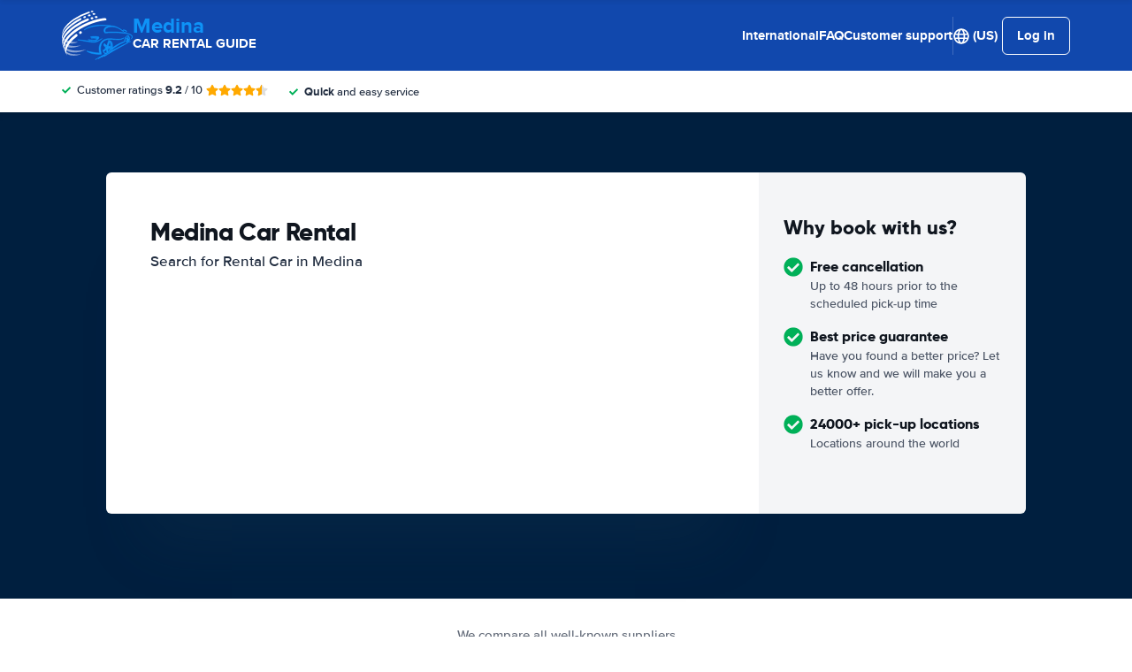

--- FILE ---
content_type: application/javascript
request_url: https://cdn.easyterra.com/v3.fe657f48a8/js/vue/assets/landing.js
body_size: 1792
content:
import{d as A,r as F,c as R,o as L,w as l,b as D,e as O,f as x}from"./DEwb532r.js";import{u as _,e as $,R as u,L as p,g as I,s as B,h as P,i as T,j as V,k as q,l as K,d as j,m as z,n as H,o as U,p as N,q as G,r as J,t as W,v as Q,c as X,w as Y,x as Z,y as ee,b as te,z as se,A as ae,B as ie,a as ne,C as oe,D as re,E as ce,F as me,S as le,G as ue,H as _e,I as de,J as fe,K as pe,N as $e,W as ve,P as ge}from"./DW0_rVBs.js";import{_ as be,a as he,b as Se,c as we,d as ye,e as Ce,f as ke,g as Ee,h as Me,i as Ae,j as Fe,k as Re,l as Le,m as De,n as Oe,o as xe,p as Ie,q as Be,r as Pe,s as Te,O as Ve,M as qe}from"./ZdHBCy6-.js";import{_ as Ke,a as je,b as ze,c as He,d as Ue}from"./CBxOOws2.js";import{_ as Ne,a as Ge}from"./CDjF1T4u.js";import"./DQuFVh45.js";import"./DMzQDzOl.js";import"./BBceeuWG.js";import"./B-kQ2cBQ.js";import"./DSOX9sdP.js";import"./Cze6N-kp.js";const Je=A({setup(){const{EventBusService:s,BodyClassService:a,ModalService:n}=_(),{StateResolveStore:o,RouteStore:i,UserStoreRefs:r,ConfigStore:v,VisitStoreRefs:g,AppStoreRefs:b,BodyClassStore:h}=$(),{isAuthenticated:S}=r,{frontendConfiguration:w}=v,{currentVisit:c}=g,{loadingState:y}=b,m=F(!1),C=!1,d={fullPath:"/",path:"/",query:{},hash:"",name:p.RootPage,params:{},matched:[{path:"/",name:p.RootPage,meta:{state:u}}],meta:{state:u},href:"/"};i.setRoute(d),_("StateResolveService").resolveStates(d);const k=R(()=>{var t;return!!((t=o.getStateStatus(u))!=null&&t.finished)});L(()=>{s.clearAll(),M()}),l(()=>h.getCssClasses,t=>a.setClassList(t),{deep:!0,immediate:!0}),l(()=>c.value,()=>{c.value&&(m.value=!0)},{immediate:!0}),l(()=>m.value,()=>{m.value&&E()},{immediate:!0});function E(){document.addEventListener("keydown",f)}function M(){document.removeEventListener("keydown",f)}function f(t){if(t.ctrlKey&&t.altKey&&t.code==="KeyM")return t.preventDefault(),n.open({id:I.etMultiVariateSelectorModal,size:"lg"})}return{isDev:C,resolved:k,userIsAuthenticated:S,config:w,visit:c,loadingState:y}}});window.deepClone=B;window.deepAssign=P;window.immutableUpdate=D;const We={"et-state-resolve":me,"et-search-main-state":Ue,"et-tooltip-container":ce,"et-modal-container":re,"et-overlay-container":oe,"et-flag":ne,"et-price":ie,"et-supplier-logo":ae,"et-dropdown":He,"et-rating":Ge,"et-rounded-worry-free-label":se,"et-sticky-search-header":Te,"et-search-modal-button":ze,"et-expandable-panel":Pe,"et-user-login-button":te,"et-currency-selector-button":ee,"et-locale-selector":Z,"et-user-menu-button":Y,"et-user-menu":X,"et-user-register-button":Q,"et-forgot-password-link":W,"et-newsletter-subscribe-modal-button":J,"et-user-logout-button":G,"et-main-search-overlay-btn":N,"et-menu-button":U,"et-footer-accordion":H,"et-cookie-banner":z,"et-icon":j,"et-agnostic-router-link":K,"et-sticky-page-index-header":Be,"et-simple-data-selector":q,"et-section-lead":Ie,"et-horizontal-carousel":je,"et-worry-free-block":xe,"et-car-class-rate-tile-button":Oe,"et-car-class-rate-show-more-tile-button":De,"et-collapse":Le,"et-popular-location-destinations-tiles-button":Re,"et-supplier-tile-details-button":Fe,"et-destination-car-class-rates-chart":Ae,"et-supplier-tile-search-button":Me,"et-destinations-map":Ee,"et-guide-with-hero-search-button":ke,"et-supplier-reviews-with-load-more-button":Ce,"et-supplier-rating-score":Ne,"et-login-block":Ke,"et-user-preloader":ye,"et-supplier-summary-section-button":we,"et-loading-spinner-circular":V,"et-newsletter-unsubscribe-form":Se,"et-quote-unsubscribe-form":he,"et-customer-recovery-unsubscribe-form":be,"et-navigation":T},e=O(Je);Object.entries(We).forEach(([s,a])=>{e.component(s,a)});e.use(x());$().AppStore.setAppInstance(e);e.directive("scrollTopElement",le);e.directive("focusFieldTrigger",ue);e.directive("focusFieldEvent",_e);e.directive("onSrcError",de);e.directive("dynamicText",fe);e.directive("customerSupportModalHandler",pe);e.directive("exitIntent",$e);e.directive("windowFocus",ve);e.directive("onIntersection",Ve);e.directive("mapFocusDestination",qe);e.directive("clickOutside",ge);e.config.compilerOptions.isCustomElement=s=>["vue-template","vr"].includes(s);window.onerror=(s,a,n,o,i)=>{const r=i instanceof Error?{error:s,message:i.message,stack:i.stack,colno:o,lineno:n,source:a}:{error:s};_().BackendLoggerService.log("error","Uncaught error occurred",r)};e.mount("#app");
//# sourceMappingURL=landing.js.map
